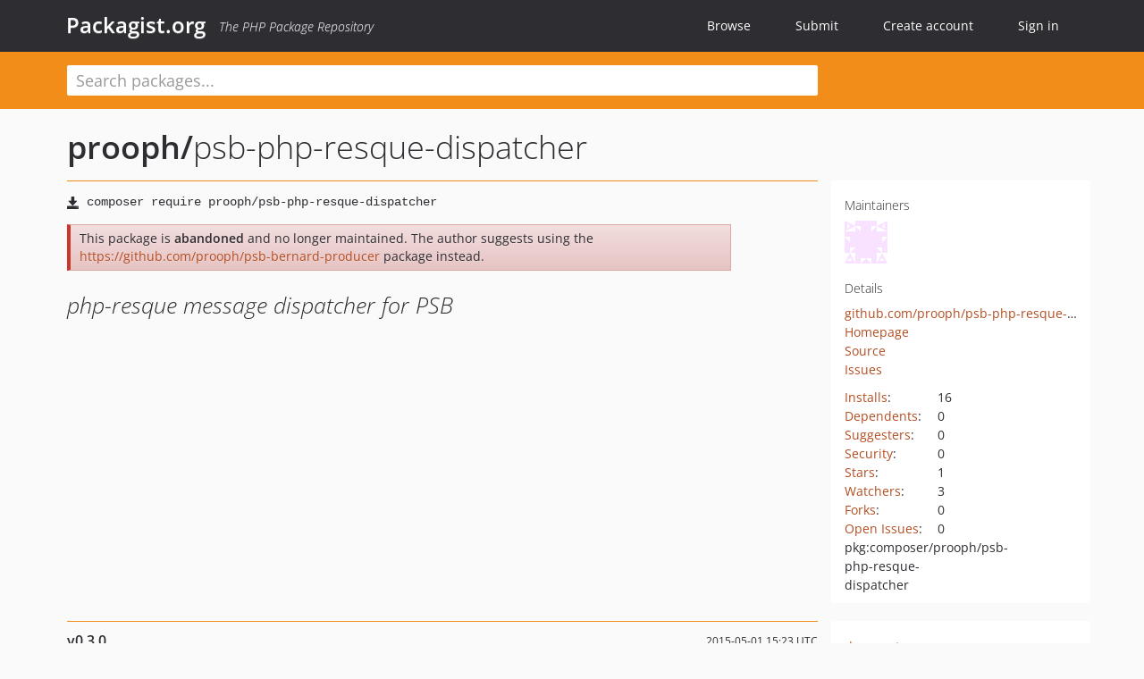

--- FILE ---
content_type: text/html; charset=UTF-8
request_url: https://packagist.org/packages/prooph/psb-php-resque-dispatcher
body_size: 5292
content:
<!DOCTYPE html>
<html>
    <head>
        <meta charset="UTF-8" />

        <title>prooph/psb-php-resque-dispatcher - Packagist.org</title>
        <meta name="description" content="php-resque message dispatcher for PSB" />
        <meta name="author" content="Jordi Boggiano" />
            <link rel="canonical" href="https://packagist.org/packages/prooph/psb-php-resque-dispatcher" />

        <meta name="viewport" content="width=device-width, initial-scale=1.0" />

        <link rel="shortcut icon" href="/favicon.ico?v=1768839456" />

        <link rel="stylesheet" href="/build/app.css?v=1768839456" />
        
            <link rel="alternate" type="application/rss+xml" title="New Releases - prooph/psb-php-resque-dispatcher" href="https://packagist.org/feeds/package.prooph/psb-php-resque-dispatcher.rss" />
    <link rel="alternate" type="application/rss+xml" title="New Releases - prooph" href="https://packagist.org/feeds/vendor.prooph.rss" />
            <link rel="alternate" type="application/rss+xml" title="Newly Submitted Packages - Packagist.org" href="https://packagist.org/feeds/packages.rss" />
        <link rel="alternate" type="application/rss+xml" title="New Releases - Packagist.org" href="https://packagist.org/feeds/releases.rss" />
        

        <link rel="search" type="application/opensearchdescription+xml" href="/search.osd?v=1768839456" title="Packagist.org" />

        <script nonce="AVi1DPrUiJJVDCNcSl7hLA==">
            var onloadRecaptchaCallback = function() {
                document.querySelectorAll('.recaptcha-protected').forEach((el) => {
                    el.closest('form').querySelectorAll('button, input[type="submit"]').forEach((submit) => {
                        grecaptcha.render(submit, {
                            'sitekey' : '6LfKiPoUAAAAAGlKWkhEEx7X8muIVYy6oA0GNdX0',
                            'callback' : function (token) {
                                submit.form.submit();
                            }
                        });
                    })
                });
            };
        </script>
        
            <link rel="stylesheet" href="/css/github/markdown.css?v=1768839456">
        </head>
    <body>
    <section class="wrap">
        <header class="navbar-wrapper navbar-fixed-top">
                        <nav class="container">
                <div class="navbar" role="navigation">
                    <div class="navbar-header">
                        <button type="button" class="navbar-toggle" data-toggle="collapse" data-target=".navbar-collapse">
                            <span class="sr-only">Toggle navigation</span>
                            <span class="icon-bar"></span>
                            <span class="icon-bar"></span>
                            <span class="icon-bar"></span>
                        </button>
                        <h1 class="navbar-brand"><a href="/">Packagist.org</a> <em class="hidden-sm hidden-xs">The PHP Package Repository</em></h1>
                    </div>

                    <div class="collapse navbar-collapse">
                        <ul class="nav navbar-nav">
                            <li>
                                <a href="/explore/">Browse</a>
                            </li>
                            <li>
                                <a href="/packages/submit">Submit</a>
                            </li>                            <li>
                                <a href="/register/">Create account</a>
                            </li>
                            <li class="nav-user">
                                <section class="nav-user-signin">
                                    <a href="/login/">Sign in</a>

                                    <section class="signin-box">
                                        <form action="/login/" method="POST" id="nav_login">
                                            <div class="input-group">
                                                <input class="form-control" type="text" id="_username" name="_username" placeholder="Username / Email">
                                                <span class="input-group-addon"><span class="icon-user"></span></span>
                                            </div>
                                            <div class="input-group">
                                                <input class="form-control" type="password" id="_password" name="_password" placeholder="Password">
                                                <span class="input-group-addon"><span class="icon-lock"></span></span>
                                            </div>

                                            <div class="checkbox">
                                                <label for="_remember_me">
                                                    <input type="checkbox" id="_remember_me" name="_remember_me" value="on" checked="checked" /> Remember me
                                                </label>
                                            </div>
                                            <div class="signin-box-buttons">
                                                <a href="/login/github" class="pull-right btn btn-primary btn-github"><span class="icon-github"></span>Use Github</a>
                                                <button type="submit" class="btn btn-success" id="_submit_mini" name="_submit">Log in</button>
                                            </div>
                                        </form>

                                        <div class="signin-box-register">
                                            <a href="/register/">No account yet? Create one now!</a>
                                        </div>
                                    </section>
                                </section>
                            </li>                        </ul>
                    </div>
                </div>
            </nav>
        </header>

        <section class="wrapper wrapper-search">
    <div class="container ">
        <form name="search_query" method="get" action="/search/" id="search-form" autocomplete="off">
            <div class="sortable row">
                <div class="col-xs-12 js-search-field-wrapper col-md-9">
                                                            <input type="search" id="search_query_query" name="query" required="required" autocomplete="off" placeholder="Search packages..." tabindex="1" class=" form-control" value="" />
                </div>
            </div>
        </form>    </div>
</section>


                
        
        <section class="wrapper">
            <section class="container content" role="main">
                                    <div id="search-container" class="hidden">
                        <div class="row">
                            <div class="search-list col-md-9"></div>

                            <div class="search-facets col-md-3">
                                <div class="search-facets-active-filters"></div>
                                <div class="search-facets-type"></div>
                                <div class="search-facets-tags"></div>
                            </div>
                        </div>

                        <div class="row">
                            <div class="col-md-9">
                                <div id="powered-by">
                                    Search by <a href="https://www.algolia.com/"><img src="/img/algolia-logo-light.svg?v=1768839456"></a>
                                </div>
                                <div id="pagination-container">
                                    <div class="pagination"></div>
                                </div>
                            </div>
                        </div>
                    </div>
                
                    <div class="row" id="view-package-page">
        <div class="col-xs-12 package">
            <div class="package-header">

                <div class="row">
                    <div class="col-md-9">
                        <h2 class="title">
                                                        <a href="/packages/prooph/">prooph<span class="hidden"> </span>/</a><span class="hidden"> </span>psb-php-resque-dispatcher
                        </h2>
                    </div>
                </div>
            </div>

            <div class="row">
                <div class="col-md-8">
                    <p class="requireme"><i class="glyphicon glyphicon-save"></i> <input type="text" readonly="readonly" value="composer require prooph/psb-php-resque-dispatcher" /></p>

                    
                                            <div class="alert alert-danger">
                            This package is <strong>abandoned</strong> and no longer maintained.
                                                                                                The author suggests using the <a href="https://github.com/prooph/psb-bernard-producer">https://github.com/prooph/psb-bernard-producer</a> package instead.
                                                                                    </div>
                                        
                    
                    <p class="description">php-resque message dispatcher for PSB</p>

                                                        </div>

                <div class="col-md-offset-1 col-md-3">
                    <div class="row package-aside">
                        <div class="details col-xs-12 col-sm-6 col-md-12">
                            <h5>Maintainers</h5>
                            <p class="maintainers">
                                <a href="/users/prooph/"><img width="48" height="48" title="prooph" src="https://www.gravatar.com/avatar/b633be52465d4aa057f04a7dd7ae8e9bb8ad0245c029550252a95eec395f85f4?s=48&amp;d=identicon" srcset="https://www.gravatar.com/avatar/b633be52465d4aa057f04a7dd7ae8e9bb8ad0245c029550252a95eec395f85f4?s=96&amp;d=identicon 2x"></a>
                                                            </p>

                            
                            <h5>Details</h5>
                                                        <p class="canonical">
                                <a href="https://github.com/prooph/psb-php-resque-producer" title="Canonical Repository URL">github.com/prooph/psb-php-resque-producer</a>
                            </p>

                                                            <p><a rel="nofollow noopener external noindex ugc" href="https://github.com/prooph/psb-php-resque-dispatcher">Homepage</a></p>
                                                                                        <p><a rel="nofollow noopener external noindex ugc" href="https://github.com/prooph/psb-php-resque-producer/tree/master">Source</a></p>
                                                                                        <p><a rel="nofollow noopener external noindex ugc" href="https://github.com/prooph/psb-php-resque-producer/issues">Issues</a></p>
                                                                                                                                                                                                                            </div>

                        
                        <div class="facts col-xs-12 col-sm-6 col-md-12">
                            <p>
                                <span>
                                    <a href="/packages/prooph/psb-php-resque-dispatcher/stats" rel="nofollow">Installs</a>:
                                </span>
                                16                            </p>
                                                            <p>
                                    <span>
                                        <a href="/packages/prooph/psb-php-resque-dispatcher/dependents?order_by=downloads" rel="nofollow">Dependents</a>:
                                    </span>
                                    0
                                </p>
                                                                                        <p>
                                    <span>
                                        <a href="/packages/prooph/psb-php-resque-dispatcher/suggesters" rel="nofollow">Suggesters</a>:
                                    </span>
                                    0
                                </p>
                                                                                        <p>
                                    <span>
                                        <a href="/packages/prooph/psb-php-resque-dispatcher/advisories" rel="nofollow">Security</a>:
                                    </span>
                                    0
                                </p>
                                                                                        <p>
                                    <span>
                                        <a href="https://github.com/prooph/psb-php-resque-producer/stargazers">Stars</a>:
                                    </span>
                                    1
                                </p>
                                                                                        <p>
                                    <span>
                                        <a href="https://github.com/prooph/psb-php-resque-producer/watchers">Watchers</a>:
                                    </span> 3
                                </p>
                                                                                        <p>
                                    <span>
                                        <a href="https://github.com/prooph/psb-php-resque-producer/forks">Forks</a>:
                                    </span>
                                    0
                                </p>
                                                                                        <p>
                                    <span>
                                        <a rel="nofollow noopener external noindex ugc" href="https://github.com/prooph/psb-php-resque-producer/issues">Open Issues</a>:
                                    </span>
                                    0
                                </p>
                                                                                                                                            <p><span title="PURL / Package-URL">pkg:composer/prooph/psb-php-resque-dispatcher</span></p>
                        </div>
                    </div>
                </div>
            </div>

            
            
                            <div class="row versions-section">
                    <div class="version-details col-md-9">
                                                    <div class="title">
    <span class="version-number">v0.3.0</span>

    <span class="release-date">2015-05-01 15:23 UTC</span>
</div>

<div class="clearfix package-links">
            <div class="row">
                            <div class="clearfix visible-sm-block"></div>                <div class="clearfix visible-md-block visible-lg-block"></div>                <div class="requires col-sm-6 col-md-4 ">
                    <p class="link-type">Requires</p>
                                            <ul><li>php: &gt;=5.5</li><li><a href="/packages/chrisboulton/php-resque">chrisboulton/php-resque</a>: ~1.2</li></ul>
                                    </div>
                                                            <div class="devRequires col-sm-6 col-md-4 ">
                    <p class="link-type">Requires (Dev)</p>
                                            <ul><li><a href="/packages/phpunit/phpunit">phpunit/phpunit</a>: 3.7.*</li><li><a href="/packages/prooph/service-bus">prooph/service-bus</a>: dev-master</li></ul>
                                    </div>
                            <div class="clearfix visible-sm-block"></div>                                <div class="suggests col-sm-6 col-md-4 hidden-xs">
                    <p class="link-type">Suggests</p>
                                            <p class="no-links">None</p>
                                    </div>
                                            <div class="clearfix visible-md-block visible-lg-block"></div>                <div class="provides col-sm-6 col-md-4 hidden-xs">
                    <p class="link-type">Provides</p>
                                            <p class="no-links">None</p>
                                    </div>
                            <div class="clearfix visible-sm-block"></div>                                <div class="conflicts col-sm-6 col-md-4 hidden-xs">
                    <p class="link-type">Conflicts</p>
                                            <p class="no-links">None</p>
                                    </div>
                                                            <div class="replaces col-sm-6 col-md-4 hidden-xs">
                    <p class="link-type">Replaces</p>
                                            <p class="no-links">None</p>
                                    </div>
                    </div>
    </div>

<div class="metadata">
    <p class="license"><i class="glyphicon glyphicon-copyright-mark" title="License"></i> BSD-3-Clause <span class="source-reference"><i class="glyphicon glyphicon-bookmark" title="Source Reference"></i> e3052825063ccde35a5f2055bae16b5d9373e34c</span></p>

            <i class="glyphicon glyphicon-user" title="Authors"></i>
        <ul class="authors">
                            <li><a rel="nofollow noopener external noindex ugc" href="http://www.codeliner.ws">Alexander Miertsch</a>                        <span class="visible-sm-inline visible-md-inline visible-lg-inline">&lt;contact<span style="display:none">.woop</span>@prooph.de&gt;</span></li>
                    </ul>
    
            <p class="tags">
            <i class="glyphicon glyphicon-tag" title="Tags"></i>
            <a rel="nofollow noindex" href="https://packagist.org/search/?tags=php">php</a><a rel="nofollow noindex" href="https://packagist.org/search/?tags=messaging">messaging</a><a rel="nofollow noindex" href="https://packagist.org/search/?tags=resque">resque</a><a rel="nofollow noindex" href="https://packagist.org/search/?tags=cqrs">cqrs</a><a rel="nofollow noindex" href="https://packagist.org/search/?tags=prooph">prooph</a></p>
    </div>

                                            </div>
                    <div class="col-md-3 no-padding">
                        <div class="package-aside versions-wrapper">
    <ul class="versions">
                                <li class="details-toggler version" data-version-id="dev-master" data-load-more="/versions/5917131.json">
                <a rel="nofollow noindex" href="#dev-master" class="version-number">dev-master</a>

                
                            </li>
                                <li class="details-toggler version open" data-version-id="v0.3.0" data-load-more="/versions/395966.json">
                <a rel="nofollow noindex" href="#v0.3.0" class="version-number">v0.3.0</a>

                
                            </li>
                                <li class="details-toggler version" data-version-id="v0.2.0" data-load-more="/versions/395538.json">
                <a rel="nofollow noindex" href="#v0.2.0" class="version-number">v0.2.0</a>

                
                            </li>
                                <li class="details-toggler version last" data-version-id="v0.1.0" data-load-more="/versions/260567.json">
                <a rel="nofollow noindex" href="#v0.1.0" class="version-number">v0.1.0</a>

                
                            </li>
            </ul>
    <div class="hidden versions-expander">
        <i class="glyphicon glyphicon-chevron-down"></i>
    </div>
</div>

    <div class="last-update">
                    <p class="auto-update-success">This package is auto-updated.</p>
                <p>Last update: 2022-02-01 12:40:58 UTC </p>
            </div>
                    </div>
                </div>
            
                            <hr class="clearfix">
                <div class="readme markdown-body">
                    <h1>README</h1>
                    
<h2><a id="user-content-deprecated" class="anchor" href="#user-content-deprecated" rel="nofollow noindex noopener external ugc"></a>Deprecated</h2>
<p>This package is no longer maintained as we are focusing on improvements of the main prooph components. If you're looking for a redis message producer for prooph/service you can have a look at the <a href="https://github.com/prooph/psb-bernard-producer" rel="nofollow noindex noopener external ugc">bernard</a> message producer. Bernard ships with a predis adapter.</p>
<h1><a id="user-content-installation" class="anchor" href="#user-content-installation" rel="nofollow noindex noopener external ugc"></a>Installation</h1>
<p>You can install the dispatcher via composer by adding <code>"prooph/psb-php-resque-dispatcher": "~0.1"</code> as requirement to your composer.json.</p>
<h2><a id="user-content-usage" class="anchor" href="#user-content-usage" rel="nofollow noindex noopener external ugc"></a>Usage</h2>
<p>Check the <a href="https://github.com/prooph/psb-php-resque-producer/blob/HEAD/examples/resque/simple-resque-sample.php" rel="nofollow noindex noopener external ugc">example</a>. Set up the dispatcher is a straightforward task. Most of
the required components are provided by PSB and php-resque. This package only provides the glue code needed to let both
systems work together.</p>
<h1><a id="user-content-support" class="anchor" href="#user-content-support" rel="nofollow noindex noopener external ugc"></a>Support</h1>
<ul>
<li>Ask questions on <a href="https://groups.google.com/forum/?hl=de#!forum/prooph" rel="nofollow noindex noopener external ugc">prooph-users</a> google group.</li>
<li>File issues at <a href="https://github.com/prooph/psb-php-resque-dispatcher/issues" rel="nofollow noindex noopener external ugc">https://github.com/prooph/psb-php-resque-dispatcher/issues</a>.</li>
</ul>
<h1><a id="user-content-contribute" class="anchor" href="#user-content-contribute" rel="nofollow noindex noopener external ugc"></a>Contribute</h1>
<p>Please feel free to fork and extend existing or add new features and send a pull request with your changes!
To establish a consistent code quality, please provide unit tests for all your changes and may adapt the documentation.</p>
<h2><a id="user-content-license" class="anchor" href="#user-content-license" rel="nofollow noindex noopener external ugc"></a>License</h2>
<p>Released under the <a href="https://github.com/prooph/psb-php-resque-dispatcher/blob/master/LICENSE" rel="nofollow noindex noopener external ugc">New BSD License</a>.</p>

                </div>
                    </div>
    </div>
            </section>
        </section>
    </section>

        <footer class="wrapper-footer">
            <nav class="container">
                <div class="row">
                    <ul class="social col-xs-7 col-sm-4 col-md-2 pull-right">
                        <li><a href="http://github.com/composer/packagist" title="GitHub"><span class="icon-github"></span></a></li>
                        <li><a href="https://x.com/packagist" title="Follow @packagist"><span class="icon-twitter"></span></a></li>
                        <li><a href="mailto:contact@packagist.org" title="Contact"><span class="icon-mail"></span></a></li>
                    </ul>

                    <ul class="col-xs-4 col-sm-4 col-md-2">
                        <li><a href="/about">About Packagist.org</a></li>
                        <li><a href="/feeds/" rel="nofollow">Atom/RSS Feeds</a></li>
                    </ul>

                    <div class="clearfix visible-xs-block"></div>

                    <ul class="col-xs-3 col-sm-4 col-md-2">
                        <li><a href="/statistics" rel="nofollow">Statistics</a></li>
                        <li><a href="/explore/">Browse Packages</a></li>
                    </ul>

                    <div class="clearfix visible-xs-block visible-sm-block"></div>

                    <ul class="col-xs-3 col-sm-4 col-md-2">
                        <li><a href="/apidoc">API</a></li>
                        <li><a href="/mirrors">Mirrors</a></li>
                    </ul>

                    <div class="clearfix visible-xs-block"></div>

                    <ul class="col-xs-3 col-sm-4 col-md-2">
                        <li><a href="https://status.packagist.org/">Status</a></li>
                        <li><a href="https://p.datadoghq.com/sb/x98w56x71erzshui-4a54c45f82bacc991e83302548934b6a">Dashboard</a></li>
                    </ul>
                </div>

                <div class="row sponsor">
                    <p class="col-xs-12 col-md-6"><a class="short" href="https://packagist.com/"><img alt="Private Packagist" src="/img/private-packagist.svg?v2?v=1768839456" /></a> provides maintenance and hosting</p>
                    <p class="col-xs-12 col-md-6"><a class="long" href="https://bunny.net/"><img alt="Bunny.net" src="/img/bunny-net.svg?v=1768839456" /></a> provides bandwidth and CDN</p>
                    <p class="col-xs-12 col-md-6"><a class="short" href="https://www.aikido.dev/"><img alt="Aikido" src="/img/aikido.svg?v=1768839456" /></a> provides malware detection</p>
                    <p class="col-xs-12 col-md-6"><a class="long" href="https://datadog.com/"><img alt="Datadog" src="/img/datadog.svg?v=1768839456" /></a> provides monitoring</p>
                    <p class="col-xs-12 text-center"><a href="/sponsor/">Sponsor Packagist.org &amp; Composer</a></p>
                </div>
            </nav>
        </footer>

        <script nonce="AVi1DPrUiJJVDCNcSl7hLA==">
            var algoliaConfig = {"app_id":"M58222SH95","search_key":"5ae4d03c98685bd7364c2e0fd819af05","index_name":"packagist"};
                        window.process = {
                env: { DEBUG: undefined },
            };
        </script>
        
        <script nonce="AVi1DPrUiJJVDCNcSl7hLA==" src="/build/app.js?v=1768839456"></script>

            </body>
</html>
